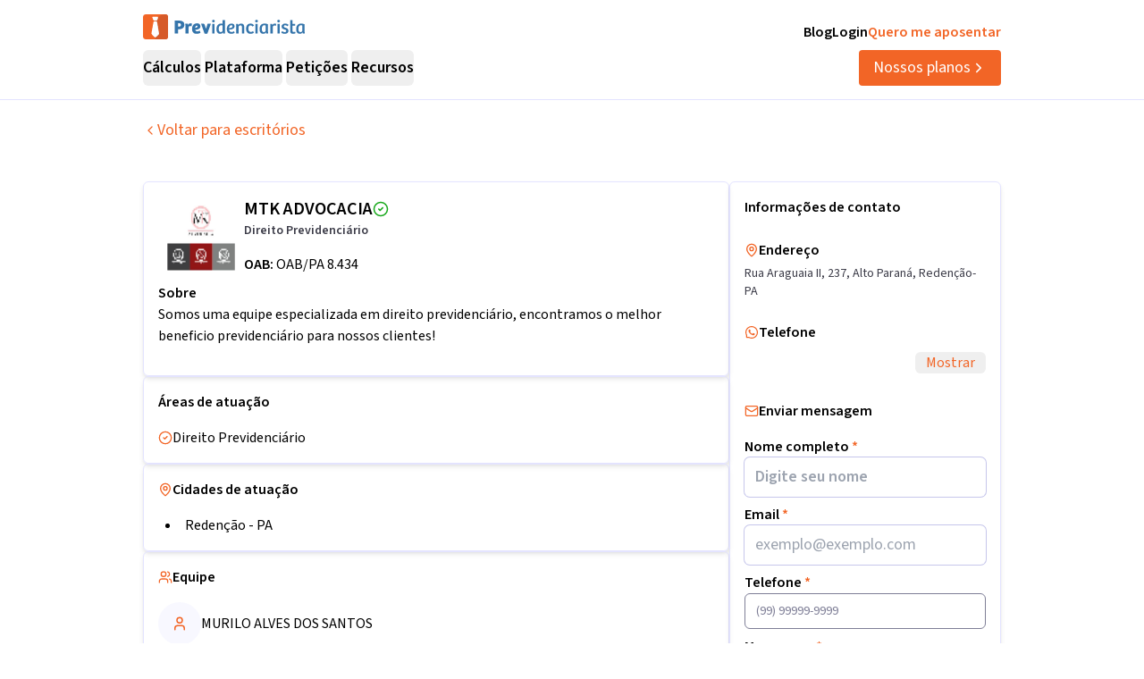

--- FILE ---
content_type: image/svg+xml
request_url: https://previdenciarista.com/icons/brands/linkedin.svg
body_size: 159
content:
<svg width="24" height="24" viewBox="0 0 24 24" fill="none" xmlns="http://www.w3.org/2000/svg">
<path d="M20.625 2.625H3.375C2.96016 2.625 2.625 2.96016 2.625 3.375V20.625C2.625 21.0398 2.96016 21.375 3.375 21.375H20.625C21.0398 21.375 21.375 21.0398 21.375 20.625V3.375C21.375 2.96016 21.0398 2.625 20.625 2.625ZM8.18672 18.6023H5.40469V9.65391H8.18672V18.6023ZM6.79688 8.43047C6.47795 8.43047 6.16619 8.3359 5.90102 8.15871C5.63584 7.98153 5.42917 7.72969 5.30712 7.43505C5.18507 7.1404 5.15314 6.81618 5.21536 6.50339C5.27758 6.19059 5.43115 5.90327 5.65667 5.67776C5.88218 5.45225 6.1695 5.29867 6.48229 5.23645C6.79509 5.17423 7.11931 5.20617 7.41395 5.32821C7.7086 5.45026 7.96044 5.65694 8.13762 5.92211C8.3148 6.18729 8.40937 6.49905 8.40937 6.81797C8.40703 7.70859 7.68516 8.43047 6.79688 8.43047ZM18.6023 18.6023H15.8227V14.25C15.8227 13.2117 15.8039 11.8781 14.3766 11.8781C12.9305 11.8781 12.7078 13.0078 12.7078 14.175V18.6023H9.93047V9.65391H12.5977V10.8773H12.6352C13.0055 10.1742 13.9125 9.43125 15.2672 9.43125C18.0844 9.43125 18.6023 11.2852 18.6023 13.6945V18.6023Z" fill="white"/>
</svg>


--- FILE ---
content_type: application/javascript; charset=utf-8
request_url: https://previdenciarista.com/_next/static/chunks/1904a8e87c872db5.js?dpl=dpl_36qX81tJsnYZYjjHQehzWe74ipsX
body_size: 2972
content:
(globalThis.TURBOPACK||(globalThis.TURBOPACK=[])).push(["object"==typeof document?document.currentScript:void 0,98777,e=>{"use strict";var t=e.i(6928);e.s(["p",()=>t.MotionP])},56902,91918,e=>{"use strict";var t=e.i(43476),a=e.i(71645),r=e.i(20783),n=Symbol.for("react.lazy"),o=a[" use ".trim().toString()];function i(e){var t;return null!=e&&"object"==typeof e&&"$$typeof"in e&&e.$$typeof===n&&"_payload"in e&&"object"==typeof(t=e._payload)&&null!==t&&"then"in t}function s(e){var n;let s,l=(n=e,(s=a.forwardRef((e,t)=>{let{children:n,...s}=e;if(i(n)&&"function"==typeof o&&(n=o(n._payload)),a.isValidElement(n)){var l;let e,o,i=(l=n,(o=(e=Object.getOwnPropertyDescriptor(l.props,"ref")?.get)&&"isReactWarning"in e&&e.isReactWarning)?l.ref:(o=(e=Object.getOwnPropertyDescriptor(l,"ref")?.get)&&"isReactWarning"in e&&e.isReactWarning)?l.props.ref:l.props.ref||l.ref),d=function(e,t){let a={...t};for(let r in t){let n=e[r],o=t[r];/^on[A-Z]/.test(r)?n&&o?a[r]=(...e)=>{let t=o(...e);return n(...e),t}:n&&(a[r]=n):"style"===r?a[r]={...n,...o}:"className"===r&&(a[r]=[n,o].filter(Boolean).join(" "))}return{...e,...a}}(s,n.props);return n.type!==a.Fragment&&(d.ref=t?(0,r.composeRefs)(t,i):i),a.cloneElement(n,d)}return a.Children.count(n)>1?a.Children.only(null):null})).displayName=`${n}.SlotClone`,s),d=a.forwardRef((e,r)=>{let{children:n,...s}=e;i(n)&&"function"==typeof o&&(n=o(n._payload));let d=a.Children.toArray(n),u=d.find(c);if(u){let e=u.props.children,n=d.map(t=>t!==u?t:a.Children.count(e)>1?a.Children.only(null):a.isValidElement(e)?e.props.children:null);return(0,t.jsx)(l,{...s,ref:r,children:a.isValidElement(e)?a.cloneElement(e,void 0,n):null})}return(0,t.jsx)(l,{...s,ref:r,children:n})});return d.displayName=`${e}.Slot`,d}var l=s("Slot"),d=Symbol("radix.slottable");function c(e){return a.isValidElement(e)&&"function"==typeof e.type&&"__radixId"in e.type&&e.type.__radixId===d}e.s(["Slot",()=>l,"createSlot",()=>s],91918);var u=e.i(25913),f=e.i(80064);let p=(0,u.cva)("inline-flex items-center justify-center gap-2 whitespace-nowrap rounded-md text-base ring-offset-background transition-colors focus-visible:outline-none focus-visible:ring-2 focus-visible:ring-ring focus-visible:ring-offset-2 disabled:pointer-events-none disabled:opacity-50 [&_svg]:pointer-events-none [&_svg]:size-4 [&_svg]:shrink-0",{variants:{variant:{default:"bg-brand-600 text-white hover:bg-brand-700 border-none font-medium",destructive:"bg-destructive text-destructive-foreground hover:bg-destructive/90",outline:"border border-input bg-background hover:bg-accent hover:text-accent-foreground",secondary:"bg-secondary text-secondary-foreground hover:bg-secondary/80",ghost:"hover:bg-accent hover:text-accent-foreground",link:""},size:{default:"h-10 px-4 py-2",sm:"h-9 rounded-md px-3",lg:"h-11 rounded-md px-8 text-lg",icon:"h-10 w-10"}},defaultVariants:{variant:"default",size:"default"}}),g=a.forwardRef(({className:e,variant:a,size:r,asChild:n=!1,...o},i)=>(0,t.jsx)(n?l:"button",{className:(0,f.cn)(p({variant:a,size:r,className:e})),ref:i,...o}));g.displayName="Button",e.s(["Button",()=>g,"buttonVariants",()=>p],56902)},74886,e=>{"use strict";let t=(0,e.i(75254).default)("Copy",[["rect",{width:"14",height:"14",x:"8",y:"8",rx:"2",ry:"2",key:"17jyea"}],["path",{d:"M4 16c-1.1 0-2-.9-2-2V4c0-1.1.9-2 2-2h10c1.1 0 2 .9 2 2",key:"zix9uf"}]]);e.s(["Copy",()=>t],74886)},46897,e=>{"use strict";let t=(0,e.i(75254).default)("MapPin",[["path",{d:"M20 10c0 4.993-5.539 10.193-7.399 11.799a1 1 0 0 1-1.202 0C9.539 20.193 4 14.993 4 10a8 8 0 0 1 16 0",key:"1r0f0z"}],["circle",{cx:"12",cy:"10",r:"3",key:"ilqhr7"}]]);e.s(["MapPin",()=>t],46897)},54613,e=>{"use strict";var t=e.i(43476),a=e.i(26999),r=e.i(71645),n=e.i(37727),o=e.i(80064);let i=a.Root,s=a.Trigger,l=a.Portal,d=a.Close,c=r.forwardRef(({className:e,...r},n)=>(0,t.jsx)(a.Overlay,{ref:n,className:(0,o.cn)("fixed inset-0 z-50 bg-black/80  data-[state=open]:animate-in data-[state=closed]:animate-out data-[state=closed]:fade-out-0 data-[state=open]:fade-in-0",e),...r}));c.displayName=a.Overlay.displayName;let u=r.forwardRef(({className:e,children:r,...i},s)=>(0,t.jsxs)(l,{children:[(0,t.jsx)(c,{}),(0,t.jsxs)(a.Content,{ref:s,className:(0,o.cn)("fixed left-[50%] top-[50%] z-50 grid w-full max-w-lg translate-x-[-50%] translate-y-[-50%] gap-4 border bg-background p-6 shadow-lg duration-200 data-[state=open]:animate-in data-[state=closed]:animate-out data-[state=closed]:fade-out-0 data-[state=open]:fade-in-0 data-[state=closed]:zoom-out-95 data-[state=open]:zoom-in-95 data-[state=closed]:slide-out-to-left-1/2 data-[state=closed]:slide-out-to-top-[48%] data-[state=open]:slide-in-from-left-1/2 data-[state=open]:slide-in-from-top-[48%] sm:rounded-lg",e),...i,children:[r,(0,t.jsxs)(a.Close,{className:"absolute right-4 top-4 rounded-sm opacity-70 ring-offset-background transition-opacity hover:opacity-100 focus:outline-none focus:ring-2 focus:ring-ring focus:ring-offset-2 disabled:pointer-events-none data-[state=open]:bg-accent data-[state=open]:text-muted-foreground",children:[(0,t.jsx)(n.X,{className:"h-4 w-4"}),(0,t.jsx)("span",{className:"sr-only",children:"Close"})]})]})]}));u.displayName=a.Content.displayName;let f=({className:e="",...a})=>(0,t.jsx)("div",{className:(0,o.cn)("flex flex-col space-y-1.5 text-center sm:text-left",e),...a});f.displayName="DialogHeader";let p=r.forwardRef(({className:e,...r},n)=>(0,t.jsx)(a.Title,{ref:n,className:(0,o.cn)("text-lg font-semibold leading-none tracking-tight",e),...r}));p.displayName=a.Title.displayName;let g=r.forwardRef(({className:e,...r},n)=>(0,t.jsx)(a.Description,{ref:n,className:(0,o.cn)("text-sm text-muted-foreground",e),...r}));g.displayName=a.Description.displayName,e.s(["Dialog",()=>i,"DialogClose",()=>d,"DialogContent",()=>u,"DialogDescription",()=>g,"DialogHeader",()=>f,"DialogTitle",()=>p,"DialogTrigger",()=>s])},13772,e=>{"use strict";function t(e){return e&&"string"==typeof e?e.toLowerCase().normalize("NFD").replace(/[\u0300-\u036f]/g,"").replace(/\s+/g,"-"):""}function a(e,t){if(!e||!t||!Array.isArray(t))return null;for(let a of t){if(!a.cities||!Array.isArray(a.cities))continue;let t=a.cities.find(t=>!!t.value&&t.value.slice(0,-3)===e);if(t)return t}return null}function r(e){return e&&"object"==typeof e&&(e.city||e.town||e.municipality)||null}function n(e,t){let a=new URLSearchParams({lat:e.toString(),lon:t.toString(),format:"json","accept-language":"pt-BR"});return`https://nominatim.openstreetmap.org/reverse?${a.toString()}`}let o={Acre:"AC",Alagoas:"AL",Amapá:"AP",Amazonas:"AM",Bahia:"BA",Ceará:"CE","Distrito Federal":"DF","Espírito Santo":"ES",Goiás:"GO",Maranhão:"MA","Mato Grosso":"MT","Mato Grosso do Sul":"MS","Minas Gerais":"MG",Pará:"PA",Paraíba:"PB",Paraná:"PR",Pernambuco:"PE",Piauí:"PI","Rio de Janeiro":"RJ","Rio Grande do Norte":"RN","Rio Grande do Sul":"RS",Rondônia:"RO",Roraima:"RR","Santa Catarina":"SC","São Paulo":"SP",Sergipe:"SE",Tocantins:"TO"};function i(e){if(!e||"object"!=typeof e)return{};let a={...e};if(a.state_code)return a;if("br"===a.country_code||"Brasil"===a.country){let e=function(e){if(!e||"string"!=typeof e)return null;if(o[e])return o[e];let a=t(e).replace(/-/g," ");for(let[e,r]of Object.entries(o))if(t(e).replace(/-/g," ")===a)return r;return null}(a.state);e&&(a.state_code=e)}return a}e.s(["CITY_CONSTANTS",0,{STATE_SUFFIX_LENGTH:3,MIN_SEARCH_LENGTH:3,ERROR_DISPLAY_DURATION:3e3,DEBOUNCE_DELAY:500},"buildNominatimUrl",()=>n,"enrichAddressData",()=>i,"extractCityName",()=>r,"findCityInList",()=>a,"normalizeCityName",()=>t])}]);